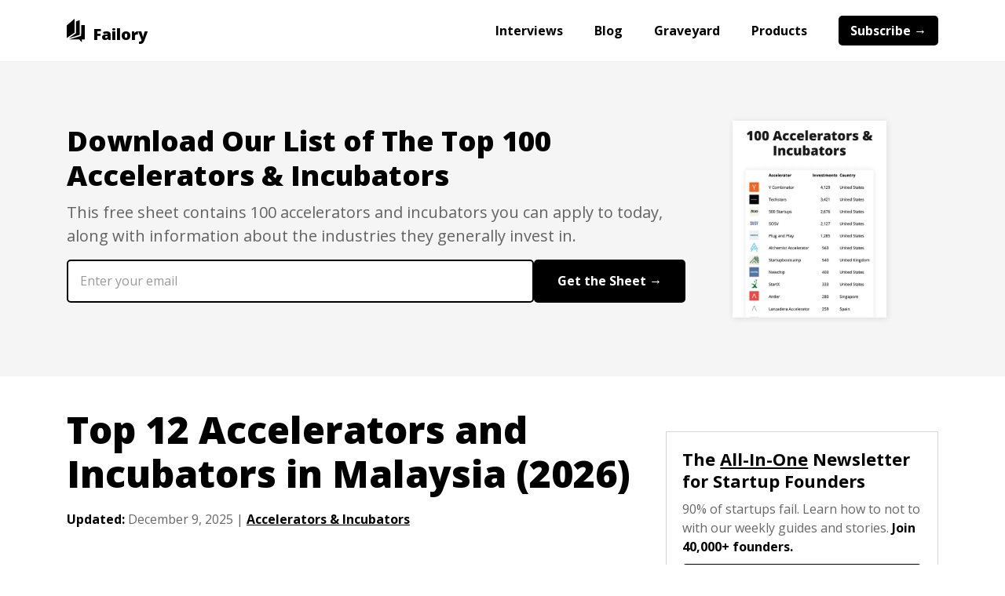

--- FILE ---
content_type: text/html
request_url: https://www.failory.com/startups/malaysia-accelerators-incubators
body_size: 17215
content:
<!DOCTYPE html><!-- Last Published: Tue Dec 30 2025 12:43:12 GMT+0000 (Coordinated Universal Time) --><html data-wf-domain="www.failory.com" data-wf-page="60fb2741bd04782b495dbd7d" data-wf-site="5fada95bd7a18db677087e20" lang="en" data-wf-collection="60fb2741bd04787f525dbdcc" data-wf-item-slug="malaysia-accelerators-incubators"><head><meta charset="utf-8"/><title>Top 12 Accelerators and Incubators in Malaysia (2026)</title><meta content="Exploring Malaysia&#x27;s startup scene? We&#x27;ve compiled the top 12 accelerators, providing key data on programs like 1337 Ventures and ScaleUp Malaysia." name="description"/><meta content="Top 12 Accelerators and Incubators in Malaysia (2026)" property="og:title"/><meta content="Exploring Malaysia&#x27;s startup scene? We&#x27;ve compiled the top 12 accelerators, providing key data on programs like 1337 Ventures and ScaleUp Malaysia." property="og:description"/><meta content="https://cdn.prod.website-files.com/5fadb14c46b287ad224b60b9/6936a9b9ac5151c9c1333f1b_airtable-9bb5e06d695bc28fdd514265f8fc902e-ibv4tgmd.jpeg" property="og:image"/><meta content="Top 12 Accelerators and Incubators in Malaysia (2026)" property="twitter:title"/><meta content="Exploring Malaysia&#x27;s startup scene? We&#x27;ve compiled the top 12 accelerators, providing key data on programs like 1337 Ventures and ScaleUp Malaysia." property="twitter:description"/><meta content="https://cdn.prod.website-files.com/5fadb14c46b287ad224b60b9/6936a9b9ac5151c9c1333f1b_airtable-9bb5e06d695bc28fdd514265f8fc902e-ibv4tgmd.jpeg" property="twitter:image"/><meta property="og:type" content="website"/><meta content="summary_large_image" name="twitter:card"/><meta content="width=device-width, initial-scale=1" name="viewport"/><link href="https://cdn.prod.website-files.com/5fada95bd7a18db677087e20/css/failory-v3.webflow.shared.2e9ab6e3e.min.css" rel="stylesheet" type="text/css"/><link href="https://fonts.googleapis.com" rel="preconnect"/><link href="https://fonts.gstatic.com" rel="preconnect" crossorigin="anonymous"/><script src="https://ajax.googleapis.com/ajax/libs/webfont/1.6.26/webfont.js" type="text/javascript"></script><script type="text/javascript">WebFont.load({  google: {    families: ["Open Sans:300,300italic,400,400italic,600,600italic,700,700italic,800,800italic"]  }});</script><script type="text/javascript">!function(o,c){var n=c.documentElement,t=" w-mod-";n.className+=t+"js",("ontouchstart"in o||o.DocumentTouch&&c instanceof DocumentTouch)&&(n.className+=t+"touch")}(window,document);</script><link href="https://cdn.prod.website-files.com/5fada95bd7a18db677087e20/603ac23ad9a3b51363df64e6_favicon-32x32.png" rel="shortcut icon" type="image/x-icon"/><link href="https://cdn.prod.website-files.com/5fada95bd7a18db677087e20/6035e47d2bc7e665ba909079_Failory%20Icon.png" rel="apple-touch-icon"/><script async="" src="https://www.googletagmanager.com/gtag/js?id=UA-103157343-1"></script><script type="text/javascript">window.dataLayer = window.dataLayer || [];function gtag(){dataLayer.push(arguments);}gtag('js', new Date());gtag('config', 'UA-103157343-1', {'anonymize_ip': false});</script><script async="" src="https://www.googletagmanager.com/gtag/js?id=G-15KFP0BPSH"></script><script type="text/javascript">window.dataLayer = window.dataLayer || [];function gtag(){dataLayer.push(arguments);}gtag('set', 'developer_id.dZGVlNj', true);gtag('js', new Date());gtag('config', 'G-15KFP0BPSH');</script><script type="text/javascript">!function(f,b,e,v,n,t,s){if(f.fbq)return;n=f.fbq=function(){n.callMethod?n.callMethod.apply(n,arguments):n.queue.push(arguments)};if(!f._fbq)f._fbq=n;n.push=n;n.loaded=!0;n.version='2.0';n.agent='plwebflow';n.queue=[];t=b.createElement(e);t.async=!0;t.src=v;s=b.getElementsByTagName(e)[0];s.parentNode.insertBefore(t,s)}(window,document,'script','https://connect.facebook.net/en_US/fbevents.js');fbq('init', '3778036759141432');fbq('track', 'PageView');</script><!-- Google Tag Manager -->
<script>(function(w,d,s,l,i){w[l]=w[l]||[];w[l].push({'gtm.start':
new Date().getTime(),event:'gtm.js'});var f=d.getElementsByTagName(s)[0],
j=d.createElement(s),dl=l!='dataLayer'?'&l='+l:'';j.async=true;j.src=
'https://www.googletagmanager.com/gtm.js?id='+i+dl;f.parentNode.insertBefore(j,f);
})(window,document,'script','dataLayer','GTM-K4M9XZF');</script>
<!-- End Google Tag Manager --><link rel="canonical" href="https://www.failory.com/startups/malaysia-accelerators-incubators">

<script type="application/ld+json">
{
  "@context": "https://schema.org",
  "@type": "BlogPosting",
  "mainEntityOfPage": {
    "@type": "WebPage",
    "@id": "https://www.failory.com/startups/malaysia-accelerators-incubators"
  },
  "headline": "Top 12 Accelerators and Incubators in Malaysia (2026)",
  "description": "Exploring Malaysia&#39;s startup scene? We&#39;ve compiled the top 12 accelerators, providing key data on programs like 1337 Ventures and ScaleUp Malaysia.",
  "image": "https://cdn.prod.website-files.com/5fadb14c46b287ad224b60b9/6468ad89dfa7ddce678cade4_623f62aa2aed4b16e81d13c6_CrP8PaR.png",  
  "author": {
    "@type": "Organization",
    "name": "Failory"
  },  
  "publisher": {
    "@type": "Organization",
    "name": "Failory",
    "logo": {
      "@type": "ImageObject",
      "url": "https://cdn.prod.website-files.com/5fada95bd7a18db677087e20/6035e47d2bc7e665ba909079_Failory%20Icon.png"
    }
  },
  "datePublished": "Dec 09, 2025",
  "dateModified": "Dec 09, 2025"
}
</script>
<style>
  .failory-table-wrapper {
    width: 100%;
    border: 1px solid #E5E5E5;
    border-radius: 5px;
    overflow-x: auto;
    background: #fff;
  }

  .failory-table {
    width: 100%;
    border-collapse: separate;
    border-spacing: 0;
    table-layout: auto;
    color: #000000;
  }

  /* header */
  .failory-table thead th {
    padding: 8px 16px;
    font-weight: 700;
    font-size: 10px;
    text-transform: uppercase;
    letter-spacing: 0.04em;
    border-bottom: 1px solid #E5E5E5;
    text-align: left;
    color: #000000;
  }

  /* rows */
  .failory-table tbody tr {
    transition: background-color 120ms ease;
  }

  .failory-table tbody tr:nth-child(even) {
    background: #F5F5F5;
  }

  .failory-table tbody tr:hover {
    background: #fafafa;
  }

  /* cells */
  .failory-table td {
    padding: 8px 16px;
    vertical-align: middle;
    line-height: 20px;
    color: #000000;
    border-bottom: 1px solid #E5E5E5;
    white-space: nowrap;
  }

  /* startup cell */
  .failory-table .logo-startup {
    display: flex;
    align-items: center;
    gap: 10px;
  }

  .failory-table .logo-startup img {
    width: 24px;
    height: 24px;
    object-fit: contain;
    border: 0.3px solid #E5E5E5;
    border-radius: 1px;
    flex-shrink: 0;
  }

  .failory-table .startup-name {
    font-weight: 700;
    font-size: 14px;
    color: #000000;
    text-decoration: none;
    min-width: 150px;
    max-width: 150px; /* adjust as needed */
    white-space: nowrap;
    overflow: hidden;
    text-overflow: ellipsis;
    vertical-align: middle;
  }

  .failory-table .startup-name:hover {
    text-decoration: underline;
  }

  .failory-table .industry,
  .failory-table .year,
  .failory-table .amount,
  .failory-table .round,
  .failory-table .valuation {
    font-size: 12px;
    color: #000000;
  }
  .failory-table tr:last-child td {
  	border-bottom: none;
	}
  .failory-table.hide-header thead {
    /*display: table-header-group; /* keeps column widths intact */
    visibility: collapse; /* hides it visually without removing it from layout */
    height: 0;
    line-height: 0;
    padding: 0;
    margin: 0;
  }


@media (max-width: 700px) {
  .failory-table-wrapper {
    overflow-x: hidden;
    background: transparent;
    border: 0px;
  }

  .failory-table thead {
    display: none;
  }

  .failory-table,
  .failory-table tbody {
    width: 100%;
    display: block;
  }

  /* Each row as a card */
  .failory-table tbody tr {
    display: block;
    background: #ffffff;
    border: 1px solid #E5E5E5; /* card border */
    border-radius: 6px;
    margin-bottom: 12px;
  }

  .failory-table tbody tr:nth-child(even) {
    background: #ffffff;
  }

  .failory-table td {
    display: flex;
    justify-content: space-between;
    align-items: center;
    padding: 10px 12px; /* keep only vertical padding */
    border-bottom: 1px solid #E5E5E5;
    line-height: 1.2;
  }

  /* LOGO + NAME: aligned left */
  .failory-table td:first-child {
    justify-content: flex-start;
    gap: 10px;
    padding-bottom: 8px;
  }

  .failory-table .logo-startup {
    display: flex;
    align-items: center;
    gap: 10px;
  }

  .failory-table .logo-startup img {
    width: 24px;
    height: 24px;
    object-fit: contain;
    border: 0.3px solid #E5E5E5;
    border-radius: 1px;
    flex-shrink: 0;
  }

  .failory-table .startup-name {
    font-weight: 700;
    font-size: 14px;
    color: #000000;
    text-decoration: none;
    max-width: 90%; /* adjust as needed */
  }

  .failory-table td:nth-child(2)::before {
    content: "Main Industry";
    display: block;
    font-size: 10px;
    text-transform: uppercase;
    letter-spacing: 0.04em;
    font-weight: 700;
    color: #000000;
    margin-right: 8px;
  }
  .failory-table.accelerators td:nth-child(2)::before {
    content: "Year Founded";
    display: block;
    font-size: 10px;
    text-transform: uppercase;
    letter-spacing: 0.04em;
    font-weight: 700;
    color: #000000;
    margin-right: 8px;
  }
  .failory-table.industry-mode td:nth-child(2)::before {
  	content: "Country";
    display: block;
    font-size: 10px;
    text-transform: uppercase;
    letter-spacing: 0.04em;
    font-weight: 700;
    color: #000000;
    margin-right: 8px;
	}
  
  /* YEAR */
  .failory-table td:nth-child(3)::before {
    content: "Year founded";
    display: block;
    font-size: 10px;
    text-transform: uppercase;
    letter-spacing: 0.04em;
    font-weight: 700;
    color: #000000;
    margin-right: 8px;
  }
  .failory-table.accelerators td:nth-child(3)::before {
    content: "Nº of Investments";
    display: block;
    font-size: 10px;
    text-transform: uppercase;
    letter-spacing: 0.04em;
    font-weight: 700;
    color: #000000;
    margin-right: 8px;
  }
  .failory-table.accelerators.industry-mode td:nth-child(3)::before {
    content: "Year Founded";
    display: block;
    font-size: 10px;
    text-transform: uppercase;
    letter-spacing: 0.04em;
    font-weight: 700;
    color: #000000;
    margin-right: 8px;
  }

  /* Year Founded with gray background */
  .failory-table td:nth-child(2) {
    background: #F5F5F5;
  }

  .failory-table td:nth-child(4)::before {
    content: "Amount raised";
    display: block;
    font-size: 10px;
    text-transform: uppercase;
    letter-spacing: 0.04em;
    font-weight: 700;
    color: #000000;
    margin-bottom: 2px;
  }
  .failory-table.accelerators td:nth-child(4)::before {
    content: "Nº of Exits";
    display: block;
    font-size: 10px;
    text-transform: uppercase;
    letter-spacing: 0.04em;
    font-weight: 700;
    color: #000000;
    margin-bottom: 2px;
  }
  .failory-table.accelerators.industry-mode td:nth-child(4)::before {
    content: "Nº of Investments";
    display: block;
    font-size: 10px;
    text-transform: uppercase;
    letter-spacing: 0.04em;
    font-weight: 700;
    color: #000000;
    margin-bottom: 2px;
  }

  /* ROUND */
  .failory-table td:nth-child(5)::before {
    content: "Last funding round";
    display: block;
    font-size: 10px;
    text-transform: uppercase;
    letter-spacing: 0.04em;
    font-weight: 700;
    color: #000000;
    margin-bottom: 2px;
  }
    .failory-table.unicorns td:nth-child(5)::before {
    content: "Valuation";
    display: block;
    font-size: 10px;
    text-transform: uppercase;
    letter-spacing: 0.04em;
    font-weight: 700;
    color: #000000;
    margin-bottom: 2px;
  }
  .failory-table.accelerators.industry-mode td:nth-child(5)::before {
    content: "Nº of Exits";
    display: block;
    font-size: 10px;
    text-transform: uppercase;
    letter-spacing: 0.04em;
    font-weight: 700;
    color: #000000;
    margin-bottom: 2px;
  }
    .failory-table td:nth-child(4) {
    background: #F5F5F5;
  }

  /* Value text for label/value rows */
  .failory-table td:nth-child(2),
  .failory-table td:nth-child(3),
  .failory-table td:nth-child(4),
  .failory-table td:nth-child(5) {
    font-size: 12px;
    font-weight: 400;
    color: #000000;
  }
  .failory-table td:last-child {
    border-bottom: none
  }
  .failory-table tr:last-child td {
  	border-bottom: 1px solid #E5E5E5;
	}
  .failory-table tr:last-child td:last-child {
  	border-bottom: none;
	}
}

.info-table {
  width: 100%;
  border-collapse: collapse;
  border-spacing: 0;
  font-size: 14px;
  color: #000000;
  margin-top: 10px;
  table-layout: fixed;
}

/* keep rows visually separated with a subtle divider */
.info-table tr {
  border-bottom: 1px solid #EAEAEA;
}

/* cell padding and baseline typography */
.info-table td {
  padding: 14px 0px;
  vertical-align: top;
  line-height: 20px;
}

/* label column styling */
.info-table .label {
  width: 180px;          /* preferred label column width */
  max-width: 40%;        /* prevent labels from taking too much space on wide screens */
  font-weight: 700;
  font-size: 14px;
  color: #000000;
  text-align: left;
  white-space: nowrap;   /* keeps short labels on one line */
  padding-right: 20px;
}

/* value column styling */
.info-table .value {
  color: #000000;
  font-weight: 400;
  font-size: 14px;
  text-align: left;
  word-break: break-word;
  width: auto;
}

/* subtle spacing for long multi-line values like lists */
.info-table .value .muted-list {
  display: block;
  margin-top: 6px;
  color: #475569;
  font-size: 13px;
  line-height: 18px;
}

/* remove divider on last row to match the visual sample */
.info-table tr:last-child {
  border-bottom: 0;
}

/* small screens: allow labels to wrap and stack if needed */
@media (max-width: 520px) {
  .info-table {
    font-size: 13px;
  }

  .info-table .label {
    display: block;
    width: 100%;
    white-space: nowrap;
    padding-top: 10px;
    padding-bottom: 0px;
  }

  .info-table td {
    display: block;
    padding: 5px 0px 10px 0px;
  }

  .info-table tr { border-bottom: 1px solid #eee; padding-bottom: 0; }
}

.failory-card {
  display: flex;
  align-items: flex-start; /* match Figma's align-items */
  gap: 16px; /* match Figma gap */
  flex-wrap: wrap; /* allows responsiveness */
  margin-bottom: 20px;
}

.failory-card img {
  width: 90px;
  height: 90px;
  max-width: 90px;
  max-height: 90px;
  object-fit: cover;
  border-radius: 2.54px;
  border: 0.76px solid #E5E5E5;
}

.failory-card-content {
  display: flex;
  flex-direction: column;
  gap: 7px; /* Figma inner gap */
  flex: 1; /* takes available space */
  min-width: 0; /* ensures text can shrink */
}

.failory-card-title {
  font-family: 'Open Sans', sans-serif;
  font-weight: 700;
  font-size: 1.5rem; /* 24px equivalent */
  line-height: 1.375rem; /* 33px / 24px */
  display: block;
  color: #000000;
  word-break: break-word; /* prevent overflow */
  text-decoration: none; /* remove underline from <a> */
}

.failory-card-title a {
  text-decoration: none; /* remove underline */
  color: inherit;         /* inherit color from h3 */
  display: inline;  /* optional, useful for flex alignment */
}

.failory-card-title a:hover {
  text-decoration: underline;
}

.failory-badges {
  display: flex;
  flex-wrap: wrap;
  gap: 8px; /* Figma inner gap for badge row */
}

.failory-badge {
  display: flex;
  justify-content: center;
  align-items: center;
  padding: 0px 6px;
  border: 1px solid #E5E5E5;
  border-radius: 2px;
  font-family: 'Open Sans', sans-serif;
  font-weight: 700;
  font-size: 12px;
  color: #404040;
  text-decoration: none; /* remove underline from <a> */
  transition: background-color 0.2s;
  line-height: 1rem;
}

.failory-badge:hover {
  background-color: #f0f0f0;    /* subtle background change */
}
.failory-card-centered {
  align-items: center;
}

@media (max-width: 640px) {
  .tools-div-block.listicle-cards {
    align-items: center;
    text-align: center;    
  }
  .failory-card {
    flex-direction: column;
    align-items: center;
    gap: 0px;
  }

  .failory-card img {
    width: 72px;
    height: 72px;
    max-width: 72px;
    max-height: 72px;
    border-radius: 4px;
    flex: 0 0 auto;
  }

  .failory-card-content {
    width: 100%;
    display: flex;
    text-align: center;
    gap: 10px;
  }

  /* let text wrap naturally when stacked */
  .failory-card-content > * {
    white-space: normal;
    word-break: break-word;
  }
  .failory-badges {
    justify-content: center; /* center the badge row */
    align-items: center;
	}
  .failory-card-title {
    text-align: center;
  }
}
  </style></head><body class="body raptive-ads"><div data-collapse="small" data-animation="over-right" data-duration="600" data-easing="ease" data-easing2="ease" role="banner" class="navbar w-nav"><div class="navbar-container w-container"><div class="navbar-inner-div"><a href="/" class="brand-link w-nav-brand"><img src="https://cdn.prod.website-files.com/5fada95bd7a18db677087e20/5fadac49e1bcf69f59252386_failory-black-icon.svg" loading="eager" height="30" width="22.8" alt="Failory&#x27;s logo" class="logo"/><div class="brand-name">Failory</div></a><nav role="navigation" class="nav-menu w-nav-menu"><a href="/interviews" class="nav-link w-nav-link">Interviews</a><a href="/blog" class="nav-link w-nav-link">Blog</a><a href="/graveyard" class="nav-link w-nav-link">Graveyard</a><a href="/products" class="nav-link w-nav-link">Products</a><a href="/subscribe" class="nav-link subscribe w-nav-link">Subscribe →</a></nav><div class="menu-button w-nav-button"><div class="menu-icon w-icon-nav-menu"></div></div></div></div></div><div><div class="lead-magnet-section"><div class="content-container blog w-container"><div class="lead-magnet-columns w-row"><div class="lead-magnet-text-column w-col w-col-9"><div class="content-h2 lead-magnet">Download Our List of The Top 100 Accelerators &amp; Incubators</div><p class="content-paragraph lead-magnet">This free sheet contains 100 accelerators and incubators you can apply to today, along with information about the industries they generally invest in.</p><div class="w-form"><form method="get" name="email-form" data-name="Email Form" class="newsletter-form" data-wf-page-id="60fb2741bd04782b495dbd7d" data-wf-element-id="4bfe33a2-1533-e3f2-c6ce-12dd1b80c31e" data-turnstile-sitekey="0x4AAAAAAAQTptj2So4dx43e"><input class="form-text-field-white w-input" maxlength="256" name="Email" data-name="Email" placeholder="Enter your email" type="email" id="Email" required=""/><input type="submit" data-wait="Please wait..." class="form-button-white w-button" value="Get the Sheet →"/><div class="w-embed"><input type="hidden" id="lead-magnet" name="lead-magnet" data-name="lead-magnet" value="accelerators"></div></form><div class="w-form-done"><div>Thank you! Your submission has been received!</div></div><div class="w-form-fail"><div>Oops! Something went wrong while submitting the form.</div></div></div></div><div class="_0-padding-mobile w-col w-col-3"><div class="lead-magnet-image-top-bar w-embed"><img src="https://imagedelivery.net/4PxKSR2GXH8Gg4Ao_c3AAA/91d145d0-7b5a-416a-5479-d220f0212f00/public" alt="100 Accelerators & Incubators" style="width:100%; height:auto;"></div></div></div></div></div></div><div class="w-condition-invisible"><div class="lead-magnet-section"><div class="content-container blog w-container"><div class="lead-magnet-columns w-row"><div class="lead-magnet-text-column w-col w-col-9"><div class="content-h2 lead-magnet">Download The List of the 100 Highest-Valued Unicorns</div><p class="content-paragraph lead-magnet">This free sheet contains all the information about the top 100 unicorns, including their valuation, HQ&#x27;s location, founded year, name of founders, funding amount and number of employees.</p><div class="w-form"><form method="get" name="email-form" data-name="Email Form" class="newsletter-form" data-wf-page-id="60fb2741bd04782b495dbd7d" data-wf-element-id="a60a6aa3-acc7-8c4b-a39d-9a456c088cc4" data-turnstile-sitekey="0x4AAAAAAAQTptj2So4dx43e"><input class="form-text-field-white w-input" maxlength="256" name="Email" data-name="Email" placeholder="Enter your email" type="email" id="Email" required=""/><input type="submit" data-wait="Please wait..." class="form-button-white w-button" value="Get the Sheet →"/><div class="w-embed"><input type="hidden" id="lead-magnet" name="lead-magnet" data-name="lead-magnet" value="unicorns"></div></form><div class="w-form-done"><div>Thank you! Your submission has been received!</div></div><div class="w-form-fail"><div>Oops! Something went wrong while submitting the form.</div></div></div></div><div class="_0-padding-mobile w-col w-col-3"><div class="lead-magnet-image-top-bar w-embed"><img src="https://imagedelivery.net/4PxKSR2GXH8Gg4Ao_c3AAA/75ba1287-52e2-4087-8d1d-bbe512f2a200/public" alt="100 Top Unicorns" style="width:100%; height:auto;"></div></div></div></div></div></div><div class="w-condition-invisible"><div class="lead-magnet-section"><div class="content-container blog w-container"><div class="lead-magnet-columns w-row"><div class="lead-magnet-text-column w-col w-col-9"><div class="content-h2 lead-magnet">Get Free Access to The Founder&#x27;s Handbook</div><p class="content-paragraph lead-magnet">This free Notion document contains the best 100+ resources you need for building a successful startup, divided in 4 categories: Fundraising, People, Product, and Growth.</p><div class="form-block w-form"><form method="get" name="email-form" data-name="Email Form" class="newsletter-form" data-wf-page-id="60fb2741bd04782b495dbd7d" data-wf-element-id="8fb7c4c8-eee9-ae54-9769-40422aa4a339" data-turnstile-sitekey="0x4AAAAAAAQTptj2So4dx43e"><input class="form-text-field-white w-input" maxlength="256" name="Email" data-name="Email" placeholder="Enter your best email" type="email" id="Email-Founders-Handbook" required=""/><input type="submit" data-wait="Please wait..." class="form-button-white w-button" value="Get the Handbook for Free →"/><div class="w-embed"><input type="hidden" id="lead-magnet" name="lead-magnet" data-name="lead-magnet" value="handbook"></div></form><div class="w-form-done"><div>Thank you! Your submission has been received!</div></div><div class="w-form-fail"><div>Oops! Something went wrong while submitting the form.</div></div></div></div><div class="_0-padding-mobile w-col w-col-3"><div class="lead-magnet-image-top-bar w-embed"><img src="https://imagedelivery.net/4PxKSR2GXH8Gg4Ao_c3AAA/8956f597-8dc8-479d-1701-1e44dd324a00/public" alt="The Founder's Handbook" style="width:100%; height:auto;"></div></div></div></div></div></div><div><div data-w-id="5344da10-f095-c66c-f348-52b9a2dca5b8" class="content-container blog w-container"><div class="columns w-row"><div class="_0-padding-mobile w-col w-col-8 w-col-stack"><div id="content"><h1 class="content-h1 new">Top 12 Accelerators and Incubators in Malaysia (2026)</h1><div class="blog-top-inner-div new"><div class="blog-post-data"><strong>Updated: </strong></div><div class="blog-post-data">December 9, 2025</div><div class="blog-post-data"> | </div><a href="/unicorns" class="blog-post-data link w-condition-invisible">Unicorns</a><a href="/startups" class="blog-post-data link w-condition-invisible">Startups</a><a href="/failures" class="blog-post-data link w-condition-invisible">Failed Startups</a><a href="/accelerators-incubators" class="blog-post-data link">Accelerators &amp; Incubators</a></div><div class="hidden-computer-only"><div class="blog-column-brand"><div class="ad-div-block-logo"><img src="https://cdn.prod.website-files.com/5fada95bd7a18db677087e20/5fadac49e1bcf69f59252386_failory-black-icon.svg" loading="lazy" height="25" alt="Failory&#x27;s logo" class="column-ad-image"/><p class="pre-content-ad-tag column">Ad</p></div><p class="in-content-ad-text column">Description</p><a href="/" class="column-ad-button w-button">CTA</a></div></div><article id="failed-startup-text" class="content-rich-text w-richtext"><p>Malaysia&#x27;s startup scene is supported by a variety of accelerators and incubators. For example, 1337 Ventures has made over 90 investments, while GameFounders has backed more than 60 companies.</p><p>These programs offer support across many sectors, from technology to gaming. Founders can find a range of opportunities within the country&#x27;s growing environment.</p><p>Below is our list of the best 12 accelerators and incubators in Malaysia.</p><h2>Failory&#x27;s Top 10 Picks</h2></article><div class="lead-magnet-columns resources blog w-condition-invisible w-row"><div class="_0-padding-mobile w-col w-col-4"><div class="lead-magnet-image w-embed"><img src="https://imagedelivery.net/4PxKSR2GXH8Gg4Ao_c3AAA/6d4bbba7-3b88-4c16-88bd-a9651897c900/public" alt="Fundraising OS" style="width:100%; height:auto;"></div></div><div class="lead-magnet-text-column w-col w-col-8"><div class="price-text-block-resources">Tool</div><div class="content-h2 lead-magnet resouces">Fundraising OS</div><p class="content-paragraph">Everything you need to raise funding for your startup, including 3,500+ investors, 7 tools, 18 templates and 3 learning resources.</p><a href="https://newsletter.failory.com/c/fundraising-os" target="_blank" class="resources-button w-button">Buy It For $97 <span class="strikethrough-text-span">$297</span> →</a></div></div><div class="lead-magnet-columns resources blog w-condition-invisible w-row"><div class="_0-padding-mobile w-col w-col-4"><div class="lead-magnet-image w-embed"><img src="https://imagedelivery.net/4PxKSR2GXH8Gg4Ao_c3AAA/fe750a59-4d28-4863-c40d-f6acb81b7900/public" alt="Accelerators & Incubators List" style="width:100%; height:auto;"></div></div><div class="lead-magnet-text-column w-col w-col-8"><div class="price-text-block-resources">Sheet</div><div class="content-h2 lead-magnet resouces">2,189 Accelerators &amp; Incubators</div><p class="content-paragraph">Information about the industries, countries, and cities they generally invest in.</p><a href="/accelerators-incubators-list" class="resources-button w-button">Get the Sheet for $50</a></div></div><div class="lead-magnet-columns resources blog w-condition-invisible w-row"><div class="_0-padding-mobile w-col w-col-4"><div class="lead-magnet-image w-embed"><img src="https://imagedelivery.net/4PxKSR2GXH8Gg4Ao_c3AAA/08c56a0d-aac1-4cad-a170-dd3f4c686c00/public" alt="Complete Unicorns List" style="width:100%; height:auto;"></div></div><div class="lead-magnet-text-column w-col w-col-8"><div class="price-text-block-resources">Sheet</div><div class="content-h2 lead-magnet resouces">1,600+ Unicorns</div><p class="content-paragraph">Information about their valuation, HQ&#x27;s location, founded year, name of founders, funding amount and number of employees.</p><a href="/unicorns-list" class="resources-button w-button">Get the Sheet for $50</a></div></div><div class="lead-magnet-columns resources blog w-condition-invisible w-row"><div class="_0-padding-mobile w-col w-col-4"><div class="lead-magnet-image w-embed"><img src="https://imagedelivery.net/4PxKSR2GXH8Gg4Ao_c3AAA/208067e8-464b-4ad0-542f-25a795144c00/public" alt="BioTech & Health Investors" style="width:100%; height:auto;"></div></div><div class="lead-magnet-text-column w-col w-col-8"><div class="price-text-block-resources">Sheet</div><div class="content-h2 lead-magnet resouces">250 BioTech &amp; Health Investors</div><p class="content-paragraph">List of startup investors in the BioTech, Health, and Medicine industries, along with their Twitter, LinkedIn, and email addresses.</p><a href="/biotech-health-investors" class="resources-button w-button">Get the Sheet for $50</a></div></div><div class="lead-magnet-columns resources blog w-condition-invisible w-row"><div class="_0-padding-mobile w-col w-col-4"><div class="lead-magnet-image w-embed"><img src="https://imagedelivery.net/4PxKSR2GXH8Gg4Ao_c3AAA/90d17846-a395-43c3-1a8d-a3ec09b19d00/public" alt="AI Investors" style="width:100%; height:auto;"></div></div><div class="lead-magnet-text-column w-col w-col-8"><div class="price-text-block-resources">Sheet</div><div class="content-h2 lead-magnet resouces">250 AI Investors</div><p class="content-paragraph">List of 250 startup investors in the AI and Machine Learning industries, along with their Twitter, LinkedIn, and email addresses.</p><a href="/ai-investors" class="resources-button w-button">Get the Sheet for $50</a></div></div><div class="lead-magnet-columns resources blog w-condition-invisible w-row"><div class="_0-padding-mobile w-col w-col-4"><div class="lead-magnet-image w-embed"><img src="https://imagedelivery.net/4PxKSR2GXH8Gg4Ao_c3AAA/8f4bdd37-e6c2-40c2-e78b-5211d846c800/public" alt="FinTech Investors" style="width:100%; height:auto;"></div></div><div class="lead-magnet-text-column w-col w-col-8"><div class="price-text-block-resources">Sheet</div><div class="content-h2 lead-magnet resouces">250 Fintech Investors</div><p class="content-paragraph">List of 250 startup investors in the FinTech and Finance industries, along with their Twitter, LinkedIn, and email addresses.</p><a href="/fintech-investors" class="resources-button w-button">Get the Sheet for $50</a></div></div><div class="w-condition-invisible"><article id="failed-startup-text" class="content-rich-text w-dyn-bind-empty w-richtext"></article><div class="hidden-computer-only"><div class="newsletter-sidebar-div"><div class="newsletter-subscribe-card"><div class="newsletter-title-blue">The <span class="underlined">All-In-One</span> Newsletter for Startup Founders</div><p class="newsletter-description-blue newsletter">90% of startups fail. Learn how to not to with our weekly guides and stories. <strong>Join 40,000+ founders.</strong></p><div class="w-form"><form method="get" name="email-form" data-name="Email Form" class="newsletter-form-small" data-wf-page-id="60fb2741bd04782b495dbd7d" data-wf-element-id="c84a2b28-4d11-d462-e3e0-a2e3fd0cfac9" data-turnstile-sitekey="0x4AAAAAAAQTptj2So4dx43e"><input class="form-text-field-white-small w-input" maxlength="256" name="Email" data-name="Email" placeholder="Enter your email" type="email" id="Email" required=""/><input type="submit" data-wait="Please wait..." class="form-button-white-small w-button" value="Subscribe For Free →"/></form><div class="w-form-done"><div>Thank you! Your submission has been received!</div></div><div class="w-form-fail"><div>Oops! Something went wrong while submitting the form.</div></div></div></div></div></div><article id="failed-startup-text" class="content-rich-text w-dyn-bind-empty w-richtext"></article><article id="failed-startup-text" class="content-rich-text w-dyn-bind-empty w-richtext"></article></div><div class="w-condition-invisible"><div class="w-dyn-list"><div class="hidden w-dyn-empty"><div>No items found.</div></div></div></div><div class="w-condition-invisible"><div class="w-dyn-list"><div class="hidden w-dyn-empty"><div>No items found.</div></div></div></div><div id="sub-category" class="hidden">Country</div><div class="listicle-cards-div"><div class="tools-div-block listicle-cards w-richtext"><div class="w-embed"><div class='failory-card failory-card-centered'><img src='https://imagedelivery.net/4PxKSR2GXH8Gg4Ao_c3AAA/f2632775-a2ad-48b3-a598-c3fe8ecb6700/public' alt='1337 Ventures Logo' loading='lazy'> <div class='failory-card-content'><h3 class='failory-card-title'>1. <a href='https://1337.ventures/?ref=failory' target='_blank'>1337 Ventures</a></h3> </div></div></div><p>1337 Ventures fuels early-stage startups across Southeast Asia with a focus on sectors like agritech, health tech, and insurtech. Through its Alpha Startups pre-accelerator program, they provide crucial funding and mentorship to build the next generation of fundable companies.</p><div class="w-embed"><table class='info-table' role='table' aria-label='Company details'><tbody><tr><td class='label'>Year Founded</td><td class='value'>2012</td> </tr><tr><td class='label'>Founders</td><td class='value'>Bikesh Lakhmichand </td></tr><tr><td class='label'>Nº of Investments</td><td class='value'>93</td> </tr><tr><td class='label'>Nº of Exits</td><td class='value'>2</td> </tr><tr><td class='label'>Program Type</td><td class='value'>Online</td></tr></tbody></table></div></div><div class="tools-div-block listicle-cards w-richtext"><div class="w-embed"><div class='failory-card failory-card-centered'><img src='https://imagedelivery.net/4PxKSR2GXH8Gg4Ao_c3AAA/1544e51a-9775-45b6-4615-8b5426f61f00/public' alt='NEXEA Venture Capital & Angel Investors Logo' loading='lazy'> <div class='failory-card-content'><h3 class='failory-card-title'>2. <a href='https://www.nexea.co/venture-capital/?ref=failory' target='_blank'>NEXEA Venture Capital & Angel Investors</a></h3> </div></div></div><p>Specializing in the Malaysian and Southeast Asian markets, NEXEA invests in and accelerates early-stage technology companies. Their program offers a blend of venture capital and angel investment, providing founders with mentorship from seasoned entrepreneurs and essential support services.</p><div class="w-embed"><table class='info-table' role='table' aria-label='Company details'><tbody><tr><td class='label'>Year Founded</td><td class='value'>2015</td> </tr><tr><td class='label'>Founders</td><td class='value'>Noomi Fessler, Ben Lim </td></tr><tr><td class='label'>Nº of Investments</td><td class='value'>38</td> </tr><tr><td class='label'>Nº of Exits</td><td class='value'>2</td> </tr><tr><td class='label'>Program Type</td><td class='value'>On-Site</td></tr></tbody></table></div></div><div id="w-node-_90a9adf5-7ce9-50e7-703d-389ea9934cb2-495dbd7d" class="tools-div-block listicle-cards w-richtext"><div class="w-embed"><div class='failory-card failory-card-centered'><img src='https://imagedelivery.net/4PxKSR2GXH8Gg4Ao_c3AAA/0a979722-dea2-444e-8614-7029b33d2d00/public' alt='Corporate Accelerator Logo' loading='lazy'> <div class='failory-card-content'><h3 class='failory-card-title'>3. <a href='https://corporateaccelerator.org/?ref=failory' target='_blank'>Corporate Accelerator</a></h3> </div></div></div><p>Corporate Accelerator, a program by Nexea, fuels the growth of early-stage, industry-agnostic startups in Malaysia. They provide crucial funding and mentorship while connecting founders with an extensive network of corporate partners to accelerate their path to success.</p><div class="w-embed"><table class='info-table' role='table' aria-label='Company details'><tbody><tr><td class='label'>Year Founded</td><td class='value'>2016</td> </tr><tr><td class='label'>Founders</td><td class='value'>— </td></tr><tr><td class='label'>Nº of Investments</td><td class='value'>5</td> </tr><tr><td class='label'>Nº of Exits</td><td class='value'>2</td> </tr></tbody></table></div></div><div class="tools-div-block listicle-cards w-richtext"><div class="w-embed"><div class='failory-card failory-card-centered'><img src='https://imagedelivery.net/4PxKSR2GXH8Gg4Ao_c3AAA/6cff7f59-7506-4751-5c65-9dc83dafd800/public' alt='Alphacap Berhad Logo' loading='lazy'> <div class='failory-card-content'><h3 class='failory-card-title'>4. <a href='http://www.alphacapberhad.com/?ref=failory' target='_blank'>Alphacap Berhad</a></h3> </div></div></div><p>Alphacap Berhad invests in entrepreneurs with unique technologies poised to define the next era of innovation. They provide capital to founders across a wide range of sectors, including technology, life science, and fashion.</p><div class="w-embed"><table class='info-table' role='table' aria-label='Company details'><tbody><tr><td class='label'>Year Founded</td><td class='value'>2016</td> </tr><tr><td class='label'>Founders</td><td class='value'>Rayson Wong, Jeh Shyan Wong </td></tr><tr><td class='label'>Nº of Investments</td><td class='value'>15</td> </tr><tr><td class='label'>Nº of Exits</td><td class='value'>1</td> </tr><tr><td class='label'>Program Type</td><td class='value'>On-Site</td></tr></tbody></table></div></div><div class="tools-div-block listicle-cards w-richtext"><div class="w-embed"><div class='failory-card failory-card-centered'><img src='https://imagedelivery.net/4PxKSR2GXH8Gg4Ao_c3AAA/aa13cb79-4f78-4d7e-8394-e92ab49af200/public' alt='Etherscan Logo' loading='lazy'> <div class='failory-card-content'><h3 class='failory-card-title'>5. <a href='https://etherscan.io/?ref=failory' target='_blank'>Etherscan</a></h3> </div></div></div><p>As the foremost block explorer for Ethereum, Etherscan makes the blockchain&#x27;s vast data accessible and easy to understand for everyone. It serves as a vital analytics platform for developers, traders, and enthusiasts to verify transactions, inspect smart contracts, and monitor network activity.</p><div class="w-embed"><table class='info-table' role='table' aria-label='Company details'><tbody><tr><td class='label'>Year Founded</td><td class='value'>2015</td> </tr><tr><td class='label'>Founders</td><td class='value'>Matthew Tan, Haerul m Fuad, Mohd Fairuz Razi bin Sharuddin </td></tr><tr><td class='label'>Nº of Investments</td><td class='value'>2</td> </tr><tr><td class='label'>Nº of Exits</td><td class='value'>1</td> </tr><tr><td class='label'>Program Type</td><td class='value'>Online</td></tr></tbody></table></div></div><div class="tools-div-block listicle-cards w-richtext"><div class="w-embed"><div class='failory-card failory-card-centered'><img src='https://imagedelivery.net/4PxKSR2GXH8Gg4Ao_c3AAA/e7976225-e8c7-4989-3cc6-347bee29e600/public' alt='ScaleUp Malaysia Logo' loading='lazy'> <div class='failory-card-content'><h3 class='failory-card-title'>6. <a href='https://www.scaleup.my/?ref=failory' target='_blank'>ScaleUp Malaysia</a></h3> </div></div></div><p>Focused on propelling growth-stage companies in Southeast Asia, ScaleUp Malaysia prepares startups for global expansion. They provide crucial investment and strategic resources to help established businesses scale their operations and enter new markets.</p><div class="w-embed"><table class='info-table' role='table' aria-label='Company details'><tbody><tr><td class='label'>Year Founded</td><td class='value'>2019</td> </tr><tr><td class='label'>Founders</td><td class='value'>Sivapalan Vivekarajah, Aaron Sarma </td></tr><tr><td class='label'>Nº of Investments</td><td class='value'>41</td> </tr><tr><td class='label'>Nº of Exits</td><td class='value'>1</td> </tr></tbody></table></div></div><div class="tools-div-block listicle-cards w-richtext"><div class="w-embed"><div class='failory-card failory-card-centered'><img src='https://imagedelivery.net/4PxKSR2GXH8Gg4Ao_c3AAA/af904826-6026-43ed-73e5-be17ec64ad00/public' alt='GameFounders Logo' loading='lazy'> <div class='failory-card-content'><h3 class='failory-card-title'>7. <a href='http://www.gamefounders.com/?ref=failory' target='_blank'>GameFounders</a></h3> </div></div></div><p>As a European business incubator, GameFounders injects seed capital into promising gaming startups. Their program helps early-stage game developers transform creative ideas into successful commercial ventures.</p><div class="w-embed"><table class='info-table' role='table' aria-label='Company details'><tbody><tr><td class='label'>Year Founded</td><td class='value'>2012</td> </tr><tr><td class='label'>Founders</td><td class='value'>Sven Illing, Lauri Antalainen, Kadri Harma, Paul Bragiel, Kadri Ugand </td></tr><tr><td class='label'>Nº of Investments</td><td class='value'>64</td> </tr><tr><td class='label'>Nº of Exits</td><td class='value'>1</td> </tr></tbody></table></div></div><div id="w-node-_9f1bc311-cacb-cafc-fb26-4e8326058821-495dbd7d" class="tools-div-block listicle-cards w-richtext"><div class="w-embed"><div class='failory-card failory-card-centered'><img src='https://imagedelivery.net/4PxKSR2GXH8Gg4Ao_c3AAA/18e5f158-dc7f-41af-e06a-8367ced65700/public' alt='LaunchPad Logo' loading='lazy'> <div class='failory-card-content'><h3 class='failory-card-title'>8. <a href='http://www.launchpadstartups.com/?ref=failory' target='_blank'>LaunchPad</a></h3> </div></div></div><p>LaunchPad helps build and scale tech startups throughout South-East Asia, with a special focus on the mobile app industry. They work to identify promising regional opportunities and provide founders with the support needed to turn those ideas into successful companies.</p><div class="w-embed"><table class='info-table' role='table' aria-label='Company details'><tbody><tr><td class='label'>Year Founded</td><td class='value'>2015</td> </tr><tr><td class='label'>Founders</td><td class='value'>Asim Qureshi </td></tr><tr><td class='label'>Nº of Investments</td><td class='value'>—</td> </tr><tr><td class='label'>Nº of Exits</td><td class='value'>—</td> </tr></tbody></table></div></div><div class="tools-div-block listicle-cards w-richtext"><div class="w-embed"><div class='failory-card failory-card-centered'><img src='https://imagedelivery.net/4PxKSR2GXH8Gg4Ao_c3AAA/e9ed84d9-fc87-4df7-095c-363d93f0fb00/public' alt='PRECESSION CAPITAL BERHAD Logo' loading='lazy'> <div class='failory-card-content'><h3 class='failory-card-title'>9. <a href='https://www.precessioncapital.com/?ref=failory' target='_blank'>PRECESSION CAPITAL BERHAD</a></h3> </div></div></div><p>Operating as a venture builder, Precession Capital Berhad dedicates its resources to incubating and investing in the education technology sector. They provide hands-on support to build, launch, and scale new EdTech companies from the ground up.</p><div class="w-embed"><table class='info-table' role='table' aria-label='Company details'><tbody><tr><td class='label'>Year Founded</td><td class='value'>2016</td> </tr><tr><td class='label'>Founders</td><td class='value'>Ashraf Sinclair, Nazril Idrus, Cynthia Chiam </td></tr><tr><td class='label'>Nº of Investments</td><td class='value'>3</td> </tr><tr><td class='label'>Nº of Exits</td><td class='value'>—</td> </tr></tbody></table></div></div><div class="tools-div-block listicle-cards w-richtext"><div class="w-embed"><div class='failory-card failory-card-centered'><img src='https://imagedelivery.net/4PxKSR2GXH8Gg4Ao_c3AAA/4c68704a-b292-49ea-943e-b993fee2ad00/public' alt='TH Capital Logo' loading='lazy'> <div class='failory-card-content'><h3 class='failory-card-title'>10. <a href='http://th.capital/?ref=failory' target='_blank'>TH Capital</a></h3> </div></div></div><p>Fueling the next wave of technology in Southeast Asia, TH Capital provides critical funding to early-stage startups. The private investment firm concentrates on high-growth sectors like FinTech and e-commerce, backing notable companies such as StoreHub and EasyParcel.</p><div class="w-embed"><table class='info-table' role='table' aria-label='Company details'><tbody><tr><td class='label'>Year Founded</td><td class='value'>2017</td> </tr><tr><td class='label'>Founders</td><td class='value'>Richmond Yau, Bengamin Bong, Teoh Wei-Xiang, Shazy Noorazman, Naysan Munusamy </td></tr><tr><td class='label'>Nº of Investments</td><td class='value'>10</td> </tr><tr><td class='label'>Nº of Exits</td><td class='value'>—</td> </tr><tr><td class='label'>Program Type</td><td class='value'>On-Site</td></tr></tbody></table></div></div></div><div class="content-rich-text w-richtext"><h2>2 Additional Malaysia Accelerators and Incubators Worth Applying To</h2><p>Our top picks are a great starting point, but the support for founders in Malaysia doesn&#x27;t end there. These additional programs have already funded dozens of new companies.</p><p>They include both newer and more established options for entrepreneurs. Here’s a closer look at more programs helping founders across the country.</p></div><div class="startups-table w-richtext"><div class="w-embed"><div class="failory-table-wrapper"><table class="failory-table accelerators"><thead><tr><th>Accelerator/Incubator</th><th>Year Founded</th><th>Nº Investments</th><th>Nº Exits</th></tr></thead><tbody><tr><td class="logo-startup" data-label="Startup"><img src="https://imagedelivery.net/4PxKSR2GXH8Gg4Ao_c3AAA/f1b0ee0e-6edf-46c5-00c5-9d38cae13600/public" alt="KERN Ventures logo" loading="lazy"> <a href="http://www.kerngroup.com.au/?ref=failory" target="_blank" rel="noopener" class="startup-name">KERN Ventures</a></td><td class="year">2014</td><td class="amount">—</td><td class="amount">—</td></tr><tr><td class="logo-startup" data-label="Startup"><img src="https://imagedelivery.net/4PxKSR2GXH8Gg4Ao_c3AAA/0082a140-5ffa-41ee-19a6-e9fa5de27000/public" alt="MYStartup logo" loading="lazy"> <a href="https://www.mystartup.gov.my/?ref=failory" target="_blank" rel="noopener" class="startup-name">MYStartup</a></td><td class="year">2021</td><td class="amount">34</td><td class="amount">—</td></tr></tbody></table></div></div></div></div></div><div class="table-of-content-column w-col w-col-4 w-col-stack"><div class="blog-column-brand"><div class="ad-div-block-logo"><img src="https://cdn.prod.website-files.com/5fada95bd7a18db677087e20/5fadac49e1bcf69f59252386_failory-black-icon.svg" loading="lazy" height="25" alt="Failory&#x27;s logo" class="column-ad-image"/><p class="pre-content-ad-tag column">Ad</p></div><p class="in-content-ad-text column">Description</p><a href="/" class="column-ad-button w-button">CTA</a></div><div class="newsletter-sidebar-div"><div class="newsletter-subscribe-card"><div class="newsletter-title-blue">The <span class="underlined">All-In-One</span> Newsletter for Startup Founders</div><p class="newsletter-description-blue newsletter">90% of startups fail. Learn how to not to with our weekly guides and stories. <strong>Join 40,000+ founders.</strong></p><div class="w-form"><form method="get" name="email-form" data-name="Email Form" class="newsletter-form-small" data-wf-page-id="60fb2741bd04782b495dbd7d" data-wf-element-id="c84a2b28-4d11-d462-e3e0-a2e3fd0cfac9" data-turnstile-sitekey="0x4AAAAAAAQTptj2So4dx43e"><input class="form-text-field-white-small w-input" maxlength="256" name="Email" data-name="Email" placeholder="Enter your email" type="email" id="Email" required=""/><input type="submit" data-wait="Please wait..." class="form-button-white-small w-button" value="Subscribe For Free →"/></form><div class="w-form-done"><div>Thank you! Your submission has been received!</div></div><div class="w-form-fail"><div>Oops! Something went wrong while submitting the form.</div></div></div></div></div></div></div></div><div class="content-container blog w-container"><div class="w-condition-invisible"><div class="related-blogs-title">More Failed Startups</div><div class="w-dyn-list"><div role="list" class="related-blog-collection-list w-dyn-items"><div id="w-node-d80043b7-0f81-7121-c017-96adc82705bd-495dbd7d" role="listitem" class="w-dyn-item"><a href="/startups/belgium-failures" class="blog-link-block w-inline-block"><img src="https://cdn.prod.website-files.com/5fadb14c46b287ad224b60b9/623f65c70da1a40b9309ff58_N3qEg2y.webp" loading="lazy" alt="Belgium Failures" sizes="100vw" srcset="https://cdn.prod.website-files.com/5fadb14c46b287ad224b60b9/623f65c70da1a40b9309ff58_N3qEg2y-p-500.webp 500w, https://cdn.prod.website-files.com/5fadb14c46b287ad224b60b9/623f65c70da1a40b9309ff58_N3qEg2y-p-800.webp 800w, https://cdn.prod.website-files.com/5fadb14c46b287ad224b60b9/623f65c70da1a40b9309ff58_N3qEg2y.webp 1600w"/><div class="blog-inner-div-block"><div class="blog-div-block-date"><div class="blog-card-date">March 26, 2022</div></div><div class="card-title">3 Failed Startups from Belgium &amp; the Reasons Behind</div><div class="card-description">Here are 3 startups from Belgium that have shut down in the last years, analyses on their failure, and interviews with their founders.</div></div></a></div><div id="w-node-d80043b7-0f81-7121-c017-96adc82705bd-495dbd7d" role="listitem" class="w-dyn-item"><a href="/startups/b2b-failures" class="blog-link-block w-inline-block"><img src="https://cdn.prod.website-files.com/5fadb14c46b287ad224b60b9/623f65c70da1a40b9309ff58_N3qEg2y.webp" loading="lazy" alt="B2B Failures" sizes="100vw" srcset="https://cdn.prod.website-files.com/5fadb14c46b287ad224b60b9/623f65c70da1a40b9309ff58_N3qEg2y-p-500.webp 500w, https://cdn.prod.website-files.com/5fadb14c46b287ad224b60b9/623f65c70da1a40b9309ff58_N3qEg2y-p-800.webp 800w, https://cdn.prod.website-files.com/5fadb14c46b287ad224b60b9/623f65c70da1a40b9309ff58_N3qEg2y.webp 1600w"/><div class="blog-inner-div-block"><div class="blog-div-block-date"><div class="blog-card-date">March 26, 2022</div></div><div class="card-title">53 Failed B2B Startups &amp; their Case Studies</div><div class="card-description">Here&#x27;s a list of 53 failed B2B startups, analyses on why they shut down, and interviews with their founders.</div></div></a></div><div id="w-node-d80043b7-0f81-7121-c017-96adc82705bd-495dbd7d" role="listitem" class="w-dyn-item"><a href="/startups/canada-failures" class="blog-link-block w-inline-block"><img src="https://cdn.prod.website-files.com/5fadb14c46b287ad224b60b9/623f65c70da1a40b9309ff58_N3qEg2y.webp" loading="lazy" alt="Canada Failures" sizes="100vw" srcset="https://cdn.prod.website-files.com/5fadb14c46b287ad224b60b9/623f65c70da1a40b9309ff58_N3qEg2y-p-500.webp 500w, https://cdn.prod.website-files.com/5fadb14c46b287ad224b60b9/623f65c70da1a40b9309ff58_N3qEg2y-p-800.webp 800w, https://cdn.prod.website-files.com/5fadb14c46b287ad224b60b9/623f65c70da1a40b9309ff58_N3qEg2y.webp 1600w"/><div class="blog-inner-div-block"><div class="blog-div-block-date"><div class="blog-card-date">March 26, 2022</div></div><div class="card-title">8 Failed Startups Founded in Canada</div><div class="card-description">Startups are hard and becoming a successful one is even harder, so here is a list of 8 failed startups from Canada that you can learn from.</div></div></a></div></div></div></div><div class="w-condition-invisible"><div class="related-blogs-title">More Unicorn Startups</div><div class="w-dyn-list"><div role="list" class="related-blog-collection-list w-dyn-items"><div id="w-node-ad9cd023-ef79-9e13-5e6c-2a7bc25ca5f9-495dbd7d" role="listitem" class="w-dyn-item"><a href="/startups/food-and-beverage-unicorns" class="blog-link-block w-inline-block"><img src="https://cdn.prod.website-files.com/5fadb14c46b287ad224b60b9/623f61a866fd31787e686fae_Tt1gZ20.png" loading="lazy" alt="Food and Beverage Unicorns" sizes="100vw" srcset="https://cdn.prod.website-files.com/5fadb14c46b287ad224b60b9/623f61a866fd31787e686fae_Tt1gZ20-p-500.webp 500w, https://cdn.prod.website-files.com/5fadb14c46b287ad224b60b9/623f61a866fd31787e686fae_Tt1gZ20.png 1600w"/><div class="blog-inner-div-block"><div class="blog-div-block-date"><div class="blog-card-date">November 25, 2025</div></div><div class="card-title">The Full List of 42 Food and Beverage Unicorn Startups (2026)</div><div class="card-description">The Food and Beverage industry is home to 42 unicorn startups. Get the full list, including data on innovators like Impossible Foods and Genki Forest.</div></div></a></div><div id="w-node-ad9cd023-ef79-9e13-5e6c-2a7bc25ca5f9-495dbd7d" role="listitem" class="w-dyn-item"><a href="/startups/stock-exchanges-unicorns" class="blog-link-block w-inline-block"><img src="https://cdn.prod.website-files.com/5fadb14c46b287ad224b60b9/623f61a866fd31787e686fae_Tt1gZ20.png" loading="lazy" alt="Stock Exchanges Unicorns" sizes="100vw" srcset="https://cdn.prod.website-files.com/5fadb14c46b287ad224b60b9/623f61a866fd31787e686fae_Tt1gZ20-p-500.webp 500w, https://cdn.prod.website-files.com/5fadb14c46b287ad224b60b9/623f61a866fd31787e686fae_Tt1gZ20.png 1600w"/><div class="blog-inner-div-block"><div class="blog-div-block-date"><div class="blog-card-date">December 8, 2025</div></div><div class="card-title">The Full List of 4 Stock Exchanges Unicorn Startups (2026)</div><div class="card-description">Explore the 4 unicorn startups revolutionizing stock exchanges. Our list includes data on industry giants like Binance and TradingView. See the full breakdown.</div></div></a></div><div id="w-node-ad9cd023-ef79-9e13-5e6c-2a7bc25ca5f9-495dbd7d" role="listitem" class="w-dyn-item"><a href="/startups/delivery-service-unicorns" class="blog-link-block w-inline-block"><img src="https://cdn.prod.website-files.com/5fadb14c46b287ad224b60b9/623f61a866fd31787e686fae_Tt1gZ20.png" loading="lazy" alt="Delivery Service Unicorns" sizes="100vw" srcset="https://cdn.prod.website-files.com/5fadb14c46b287ad224b60b9/623f61a866fd31787e686fae_Tt1gZ20-p-500.webp 500w, https://cdn.prod.website-files.com/5fadb14c46b287ad224b60b9/623f61a866fd31787e686fae_Tt1gZ20.png 1600w"/><div class="blog-inner-div-block"><div class="blog-div-block-date"><div class="blog-card-date">December 10, 2025</div></div><div class="card-title">The Full List of 14 Delivery Service Unicorn Startups (2026)</div><div class="card-description">A complete list of the 14 unicorn startups in the delivery service industry, with key data on leaders like Gopuff, CloudKitchens, and more.</div></div></a></div></div></div></div><div class="w-condition-invisible"><div class="related-blogs-title">More Top Startups</div><div class="w-dyn-list"><div role="list" class="related-blog-collection-list w-dyn-items"><div id="w-node-_34726865-7d8d-9e05-8b69-16671db91650-495dbd7d" role="listitem" class="w-dyn-item"><a href="/startups/farming" class="blog-link-block w-inline-block"><img src="https://cdn.prod.website-files.com/5fadb14c46b287ad224b60b9/623f64aac16fe51612c957f2_HlhnmYa.png" loading="lazy" alt="Farming"/><div class="blog-inner-div-block"><div class="blog-div-block-date"><div class="blog-card-date">November 25, 2025</div></div><div class="card-title">Top 100 Farming Startups to Watch in 2026</div><div class="card-description">Explore the top 100 farming startups revolutionizing agriculture. Discover innovators like Indigo and Monarch Tractor and see how they are shaping the future.</div></div></a></div><div id="w-node-_34726865-7d8d-9e05-8b69-16671db91650-495dbd7d" role="listitem" class="w-dyn-item"><a href="/startups/belgium" class="blog-link-block w-inline-block"><img src="https://cdn.prod.website-files.com/5fadb14c46b287ad224b60b9/623f64aac16fe51612c957f2_HlhnmYa.png" loading="lazy" alt="Belgium"/><div class="blog-inner-div-block"><div class="blog-div-block-date"><div class="blog-card-date">November 19, 2025</div></div><div class="card-title">Top 100 Belgium Startups to Watch in 2026</div><div class="card-description">Belgium&#x27;s startup scene is booming. Our list of 100 companies covers the top innovators, from SaaS giant Odoo to cybersecurity firm Aikido Security.</div></div></a></div><div id="w-node-_34726865-7d8d-9e05-8b69-16671db91650-495dbd7d" role="listitem" class="w-dyn-item"><a href="/startups/peer-to-peer" class="blog-link-block w-inline-block"><img src="https://cdn.prod.website-files.com/5fadb14c46b287ad224b60b9/623f64aac16fe51612c957f2_HlhnmYa.png" loading="lazy" alt="Peer to Peer"/><div class="blog-inner-div-block"><div class="blog-div-block-date"><div class="blog-card-date">November 27, 2025</div></div><div class="card-title">Top 25 Peer to Peer Startups to Watch in 2026</div><div class="card-description">From fintech disruptors like Zopa to creative learning hubs like Skillshare, explore the top 25 companies leading the peer to peer movement.</div></div></a></div></div></div></div><div><div class="related-blogs-title">More Accelerators &amp; Incubators</div><div class="w-dyn-list"><div role="list" class="related-blog-collection-list w-dyn-items"><div id="w-node-_001ea862-2c45-ac5e-2c5b-b5f6a9d8ff9b-495dbd7d" role="listitem" class="w-dyn-item"><a href="/startups/nordrhein-westfalen-accelerators-incubators" class="blog-link-block w-inline-block"><img src="https://cdn.prod.website-files.com/5fadb14c46b287ad224b60b9/6468ad89dfa7ddce678cade4_623f62aa2aed4b16e81d13c6_CrP8PaR.png" loading="lazy" alt="Nordrhein-Westfalen Accelerators &amp; Incubators" sizes="100vw" srcset="https://cdn.prod.website-files.com/5fadb14c46b287ad224b60b9/6468ad89dfa7ddce678cade4_623f62aa2aed4b16e81d13c6_CrP8PaR-p-500.webp 500w, https://cdn.prod.website-files.com/5fadb14c46b287ad224b60b9/6468ad89dfa7ddce678cade4_623f62aa2aed4b16e81d13c6_CrP8PaR-p-800.webp 800w, https://cdn.prod.website-files.com/5fadb14c46b287ad224b60b9/6468ad89dfa7ddce678cade4_623f62aa2aed4b16e81d13c6_CrP8PaR.png 1600w"/><div class="blog-inner-div-block"><div class="blog-div-block-date"><div class="blog-card-date">December 22, 2025</div></div><div class="card-title">Top 11 Accelerators and Incubators in Nordrhein-Westfalen (2026)</div><div class="card-description">An analysis of the 11 top startup accelerators in Nordrhein-Westfalen. Find key data on programs like coparion and STARTPLATZ to help you find the right fit.</div></div></a></div><div id="w-node-_001ea862-2c45-ac5e-2c5b-b5f6a9d8ff9b-495dbd7d" role="listitem" class="w-dyn-item"><a href="/startups/seattle-accelerators-incubators" class="blog-link-block w-inline-block"><img src="https://cdn.prod.website-files.com/5fadb14c46b287ad224b60b9/6468ad89dfa7ddce678cade4_623f62aa2aed4b16e81d13c6_CrP8PaR.png" loading="lazy" alt="Seattle Accelerators &amp; Incubators" sizes="100vw" srcset="https://cdn.prod.website-files.com/5fadb14c46b287ad224b60b9/6468ad89dfa7ddce678cade4_623f62aa2aed4b16e81d13c6_CrP8PaR-p-500.webp 500w, https://cdn.prod.website-files.com/5fadb14c46b287ad224b60b9/6468ad89dfa7ddce678cade4_623f62aa2aed4b16e81d13c6_CrP8PaR-p-800.webp 800w, https://cdn.prod.website-files.com/5fadb14c46b287ad224b60b9/6468ad89dfa7ddce678cade4_623f62aa2aed4b16e81d13c6_CrP8PaR.png 1600w"/><div class="blog-inner-div-block"><div class="blog-div-block-date"><div class="blog-card-date">December 10, 2025</div></div><div class="card-title">Top 23 Accelerators and Incubators in Seattle (2026)</div><div class="card-description">Explore data and insights for Seattle&#x27;s 23 leading startup accelerators, from the Allen Institute for AI to Pioneer Square Labs and more.</div></div></a></div><div id="w-node-_001ea862-2c45-ac5e-2c5b-b5f6a9d8ff9b-495dbd7d" role="listitem" class="w-dyn-item"><a href="/startups/birmingham-accelerators-incubators" class="blog-link-block w-inline-block"><img src="https://cdn.prod.website-files.com/5fadb14c46b287ad224b60b9/6468ad89dfa7ddce678cade4_623f62aa2aed4b16e81d13c6_CrP8PaR.png" loading="lazy" alt="Birmingham Accelerators &amp; Incubators" sizes="100vw" srcset="https://cdn.prod.website-files.com/5fadb14c46b287ad224b60b9/6468ad89dfa7ddce678cade4_623f62aa2aed4b16e81d13c6_CrP8PaR-p-500.webp 500w, https://cdn.prod.website-files.com/5fadb14c46b287ad224b60b9/6468ad89dfa7ddce678cade4_623f62aa2aed4b16e81d13c6_CrP8PaR-p-800.webp 800w, https://cdn.prod.website-files.com/5fadb14c46b287ad224b60b9/6468ad89dfa7ddce678cade4_623f62aa2aed4b16e81d13c6_CrP8PaR.png 1600w"/><div class="blog-inner-div-block"><div class="blog-div-block-date"><div class="blog-card-date">December 17, 2025</div></div><div class="card-title">Top 5 Accelerators and Incubators in Birmingham (2026)</div><div class="card-description">Discover Birmingham&#x27;s top 5 startup accelerators. We analyze key players like Velocity Accelerator and Harmony Venture Labs to help founders find the right fit.</div></div></a></div></div></div></div></div></div><div class="progress-bar"></div><div class="newsletter-section-blue newsletter-section-black"><div class="newsletter-container w-container"><div class="main-page-h2-black">The <span class="underlined">All-In-One</span> Newsletter for Startup Founders</div><p class="main-page-secondary-text-black">90% of startups fail. Learn how not to with our weekly guides and stories. <strong class="white-text">Join +40,000 other startup founders!</strong></p><div class="w-form"><form method="get" name="email-form" data-name="Email Form" class="newsletter-form" data-wf-page-id="60fb2741bd04782b495dbd7d" data-wf-element-id="b43e5124-65f3-c1e7-965e-650bdd293811" data-turnstile-sitekey="0x4AAAAAAAQTptj2So4dx43e"><input class="form-text-field-black w-input" maxlength="256" name="Email" data-name="Email" placeholder="Enter your best email" type="email" id="Email-Footer-Black" required=""/><input type="submit" data-wait="Please wait..." class="form-button-black w-button" value="Subscribe For Free →"/></form><div class="w-form-done"><div>Thank you! Your submission has been received!</div></div><div class="w-form-fail"><div>Oops! Something went wrong while submitting the form.</div></div></div></div></div><div class="footer"><div class="container-footer w-container"><div class="w-row"><div class="w-col w-col-5"><div class="footer-logo-div-block"><img src="https://cdn.prod.website-files.com/5fada95bd7a18db677087e20/5ffe10b74f680679aabf593c_failory-white-icon.svg" loading="lazy" height="30" alt="Failory white logo" class="logo"/><div class="brand-name-footer">Failory</div></div><p class="footer-description">An all-in-one newsletter for startup founders, ruled by one philosophy: there&#x27;s more to learn from failures than from successes.</p></div><div class="w-col w-col-7"><div class="w-row"><div class="w-col w-col-6"><div class="footer-category">Learn</div><div class="w-row"><div class="w-col w-col-6 w-col-small-6 w-col-tiny-tiny-stack"><div><a href="/interviews" class="footer-links">Interviews</a><a href="/blog" class="footer-links">Blog</a><a href="/podcast" class="footer-links">Podcast</a><a href="/cemetery" class="footer-links">Startup Cemetery</a><a href="/google" class="footer-links">Google Cemetery</a><a href="/amazon" class="footer-links">Amazon Cemetery</a><a href="/tools" class="footer-links">Tools</a><a href="/products" class="footer-links">Products</a></div></div><div class="w-col w-col-6 w-col-small-6 w-col-tiny-tiny-stack"><div><a href="/pitch-deck" class="footer-links">Pitch Decks</a><a href="/unicorns" class="footer-links">Unicorns</a><a href="/failures" class="footer-links">Failed Startups</a><a href="/startups" class="footer-links">Startups</a><a href="/accelerators-incubators" class="footer-links">Accelerators &amp; Incubators</a><a href="/vc-firms" class="footer-links">VC Firms</a></div></div></div></div><div class="w-col w-col-3"><div><div class="footer-category">Other</div><a href="https://www.passionfroot.me/failory" target="_blank" class="footer-links">Sponsor Us</a><a href="https://calendly.com/cerdeira/60-min-strategy-call" target="_blank" class="footer-links">Consultancy</a><a href="/contribute" class="footer-links">Contribute</a><a href="/about" class="footer-links">About</a><a href="/subscribe" class="footer-links">Subscribe</a><a href="/privacy" class="footer-links">Privacy</a></div></div><div class="w-col w-col-3"><div><div class="footer-category">Connect</div><a href="https://twitter.com/hellofailory" target="_blank" class="footer-links">Failory&#x27;s Twitter</a><a href="https://twitter.com/nicocerdeira" target="_blank" class="footer-links">Personal Twitter</a><a href="mailto:nico@failory.com" class="footer-links">Email</a></div></div></div></div></div></div></div><div ms-code-popup="exit-intent" class="exit-intent-popup"><div data-w-id="b949753f-0640-6780-1ce1-a334ac28eb01" class="popup-black-screen"></div><div class="popup-modal-inner"><div data-w-id="b949753f-0640-6780-1ce1-a334ac28eb03" class="popup-icon-close z-index w-embed"><svg width="420" height="420" viewBox="0 0 24 24" fill="none" xmlns="http://www.w3.org/2000/svg">
<path d="M12.0002 10.586L16.9502 5.63599L18.3642 7.04999L13.4142 12L18.3642 16.95L16.9502 18.364L12.0002 13.414L7.05023 18.364L5.63623 16.95L10.5862 12L5.63623 7.04999L7.05023 5.63599L12.0002 10.586Z" fill="currentColor"/>
</svg></div><div class="popup-columns w-row"><div class="popup-image w-col w-col-5 w-col-small-small-stack w-col-tiny-tiny-stack"><div class="popup-image w-embed"><img src="https://imagedelivery.net/4PxKSR2GXH8Gg4Ao_c3AAA/71a9f1b0-5a02-410a-37ac-3bef707fc800/public" alt="The Founder's Handbook" style="width:100%; height:auto;"></div></div><div class="popup-wrap w-col w-col-7 w-col-small-small-stack w-col-tiny-tiny-stack"><div class="newsletter-title-blue">Don&#x27;t Build Your Startup From Scratch</div><p class="newsletter-description-blue newsletter popup">100+ resources you need for building a successful startup, divided into 4 categories: Fundraising, People, Product, and Growth.</p><div class="form-block popup w-form"><form method="get" name="email-form" data-name="Email Form" class="newsletter-form popup" data-wf-page-id="60fb2741bd04782b495dbd7d" data-wf-element-id="214a568b-604f-4864-a15f-21d737ac430b" data-turnstile-sitekey="0x4AAAAAAAQTptj2So4dx43e"><input class="form-text-field-white w-input" maxlength="256" name="Email" data-name="Email" placeholder="Enter your best email" type="email" id="Email-Founders-Handbook" required=""/><input type="submit" data-wait="Please wait..." class="form-button-white w-button" value="Get the Handbook for Free →"/><div class="w-embed"><input type="hidden" id="lead-magnet" name="lead-magnet" data-name="lead-magnet" value="handbook"></div></form><div class="w-form-done"><div>Thank you! Your submission has been received!</div></div><div class="w-form-fail"><div>Oops! Something went wrong while submitting the form.</div></div></div></div></div></div></div><script src="https://d3e54v103j8qbb.cloudfront.net/js/jquery-3.5.1.min.dc5e7f18c8.js?site=5fada95bd7a18db677087e20" type="text/javascript" integrity="sha256-9/aliU8dGd2tb6OSsuzixeV4y/faTqgFtohetphbbj0=" crossorigin="anonymous"></script><script src="https://cdn.prod.website-files.com/5fada95bd7a18db677087e20/js/webflow.schunk.36b8fb49256177c8.js" type="text/javascript"></script><script src="https://cdn.prod.website-files.com/5fada95bd7a18db677087e20/js/webflow.schunk.8b61d1ed049c871c.js" type="text/javascript"></script><script src="https://cdn.prod.website-files.com/5fada95bd7a18db677087e20/js/webflow.e141e1fe.53cd0162a6f689c5.js" type="text/javascript"></script><script>
function setRelAttribute() {
    var elems = document.body.getElementsByTagName('a');
    for (var i = 0; i < elems.length; i++) {
        var elem = elems[i];
        var failoryRe = /failory\.com/; // Escape the dot to match the literal dot
        var branxRe = /thebranx\.com/; // Escape the dot and added "thebranx.com"
        
        var isInternal = failoryRe.test(elem.href);
        var isBranx = branxRe.test(elem.href);
        
        if (!isInternal && !isBranx) {
            elem.rel = 'nofollow';
        }
    }
}

document.addEventListener('DOMContentLoaded', function () {
    setRelAttribute()
}, false);
</script>

<!-- Google Tag Manager (noscript) -->
<noscript><iframe src="https://www.googletagmanager.com/ns.html?id=GTM-K4M9XZF"
height="0" width="0" style="display:none;visibility:hidden"></iframe></noscript>
<!-- End Google Tag Manager (noscript) -->

<!-- Exit Intent Popup -->
<script>
const CookieService = {
    setCookie(name, value, days) {
        const date = new Date();
        date.setTime(date.getTime() + (days * 24 * 60 * 60 * 1000));
        const expires = days ? '; expires=' + date.toUTCString() : '';
        document.cookie = name + '=' + (value || '')  + expires + ';';
    },

    getCookie(name) {
        const cookieValue = document.cookie
            .split('; ')
            .find(row => row.startsWith(name))
            ?.split('=')[1];
        return cookieValue || null;
    }
};

const exitPopup = document.querySelector('[ms-code-popup="exit-intent"]');

const mouseEvent = e => {
    const shouldShowExitIntent = 
        !e.toElement && 
        !e.relatedTarget &&
        e.clientY < 10;

    if (shouldShowExitIntent) {
        document.removeEventListener('mouseout', mouseEvent);
        exitPopup.style.display = 'flex';
        CookieService.setCookie('exitIntentShown', true, 30);
    }
};

if (!CookieService.getCookie('exitIntentShown')) {
    document.addEventListener('mouseout', mouseEvent);
    document.addEventListener('keydown', exit);
    exitPopup.addEventListener('click', exit);
}
</script><script>

const subCategory = document.querySelector("#sub-category").innerHTML;
const subCategoryCountry = document.querySelectorAll("#list-item-country");
const subCategoryCity = document.querySelectorAll("#list-item-city");
const subCategoryIndustry = document.querySelectorAll("#list-item-industry");
const subCategoryCauseOfFailure = document.querySelectorAll("#list-item-cause-of-failure");

if (subCategory == "Country") {
  subCategoryCountry.forEach((element) => {
    element.style.display = "none";
  });
} else if (subCategory == "Industry") {
  subCategoryIndustry.forEach((element) => {
    element.style.display = "none";
  });
} else if (subCategory == "Cause of Failure") {
  subCategoryCauseOfFailure.forEach((element) => {
    element.style.display = "none";
  });
} else if (subCategory == "City") {
  subCategoryCity.forEach((element) => {
    element.style.display = "none";
  });
  subCategoryCountry.forEach((element) => {
    element.style.display = "none";
  });
}

</script>

<script>
const list = document.querySelectorAll("#startup-name");

$(".listicle-h3").html(function (i) {
  return 1 + i + ") " + list[i].innerHTML;
});
</script>

<script>
const observer = new IntersectionObserver(entries => {
  entries.forEach(entry => {
    const id = entry.target.getAttribute("id");
    if (entry.isIntersecting) {
      document.querySelectorAll(".active").forEach((z) => {
        z.classList.remove("active")
      });
      document.querySelector(`a[href="#${id}"]`).classList.add("active");
    }
  });
}, { rootMargin: '0px 0px -75% 0px' });
</script>

<script>
document.getElementById("content").querySelectorAll("h2,h3").forEach(function(heading, i) { // runs a function for all headings inside your rich text element
  observer.observe(heading);
  let str = heading.innerText; // adds section titles to slugs
  str = str.replace(/\s+/g, '-').replace(/[°&\/\\#,+()$~%.'":;*?<>{}]/g, "").toLowerCase(); // replaces spaces with hyphens, removes special characters and extra spaces from the headings, and applies lowercase in slugs
  heading.setAttribute("id", str); // gives each heading a unique id
  const item = document.createElement("a"); // creates an anchor element called "item" for each heading
  item.innerHTML = heading.innerText; // gives each item the text of the corresponding heading
  ("h2,h3").split(",").forEach(function(x) { // runs a function for each item in your headings list
    if (heading.tagName.toLowerCase()==x) {
      item.classList.add("tocitem", "toc-" + x); // gives each item the correct class
    }
  });
  item.setAttribute("href", "#" + str); // gives each item the correct anchor link
  document.querySelector("#toc").appendChild(item); // places each item inside the Table of Contents div
});
</script>

<script>	
$(document).ready(function() {
	$(".content-rich-text figure.w-richtext-align-center").each(function(){
		$(this).removeClass("w-richtext-align-center")
       .addClass("w-richtext-align-fullwidth");
	});
});
</script></body></html>